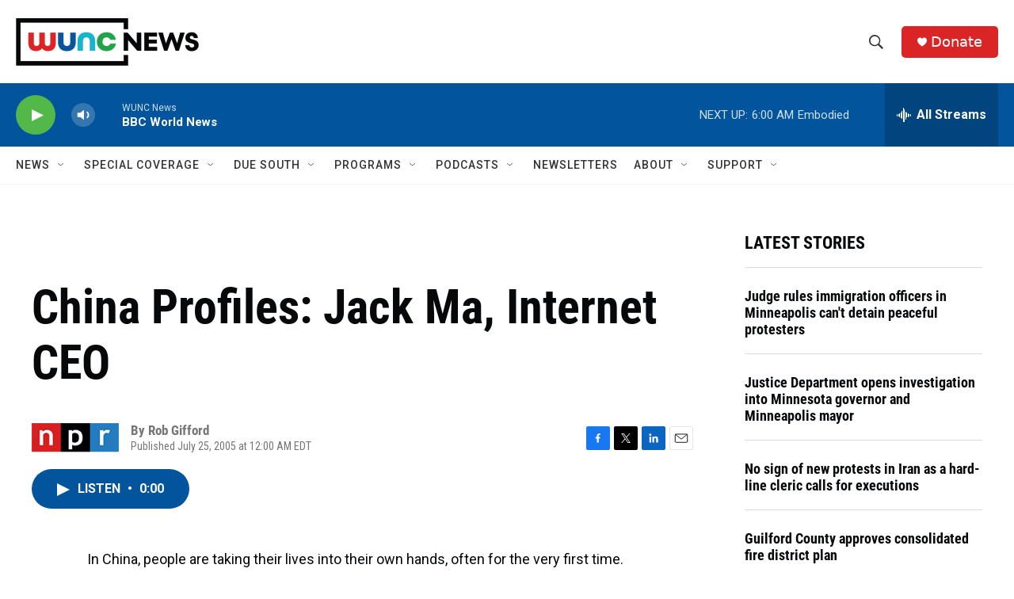

--- FILE ---
content_type: text/html; charset=utf-8
request_url: https://www.google.com/recaptcha/api2/aframe
body_size: 182
content:
<!DOCTYPE HTML><html><head><meta http-equiv="content-type" content="text/html; charset=UTF-8"></head><body><script nonce="QspHr5je437gbI8ERG_g-g">/** Anti-fraud and anti-abuse applications only. See google.com/recaptcha */ try{var clients={'sodar':'https://pagead2.googlesyndication.com/pagead/sodar?'};window.addEventListener("message",function(a){try{if(a.source===window.parent){var b=JSON.parse(a.data);var c=clients[b['id']];if(c){var d=document.createElement('img');d.src=c+b['params']+'&rc='+(localStorage.getItem("rc::a")?sessionStorage.getItem("rc::b"):"");window.document.body.appendChild(d);sessionStorage.setItem("rc::e",parseInt(sessionStorage.getItem("rc::e")||0)+1);localStorage.setItem("rc::h",'1768634499629');}}}catch(b){}});window.parent.postMessage("_grecaptcha_ready", "*");}catch(b){}</script></body></html>